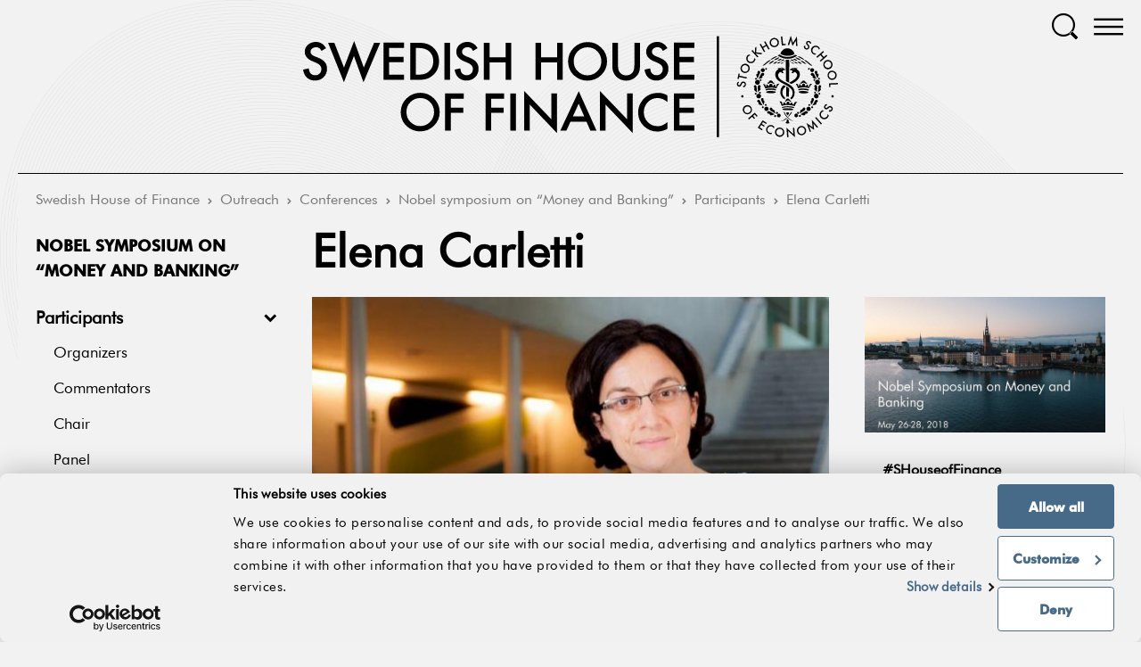

--- FILE ---
content_type: text/html; charset=utf-8
request_url: https://www.hhs.se/en/houseoffinance/outreach/conferences/container/nobel-symposium-on-money-and-banking/participants/presenters-container/elena-carletti/
body_size: 12109
content:
<!DOCTYPE html>

<html lang="sv">
<head>
    <!-- Cookie bot -->
    <script id="Cookiebot" src="https://consent.cookiebot.com/uc.js" data-cbid="09bab7b8-50e8-49ab-ab03-ff16e089a552" type="text/javascript" async></script>
    <!-- End Cookie bot -->

    <!-- Google tag (gtag.js) -->

    <script async src="https://www.googletagmanager.com/gtag/js?id=G-Z0N33WQ8HP"></script>
    <script>
        window.dataLayer = window.dataLayer || [];
        function gtag() {
            dataLayer.push(arguments);
        }
        gtag('js', new Date());
        gtag('config', 'G-Z0N33WQ8HP');
    </script>    
    <!-- EndGoogle tag (gtag.js) -->


<title>Elena Carletti - hhs.se - Stockholm School of Economics</title>

<meta name="viewport" content="initial-scale=1.0, user-scalable=0, minimum-scale=1.0, maximum-scale=1.0, width=device-width">

        <meta name="description" />
        <meta property="og:title" />
        <meta property="og:description" />
        <meta property="og:url" content="https://www.hhs.se/en/houseoffinance/outreach/conferences/container/nobel-symposium-on-money-and-banking/participants/presenters-container/elena-carletti/" />
        <meta property="og:type" content="website" />
        <meta name="twitter:title" />
        <meta name="twitter:description" />
        <meta name="twitter:url" content="https://www.hhs.se/en/houseoffinance/outreach/conferences/container/nobel-symposium-on-money-and-banking/participants/presenters-container/elena-carletti/" />
        <meta name="twitter:card" content="summary_large_image" />
            <meta property="og:image" content="https://www.hhs.se/sites/SHOF/static/images/SHOF.png" />
            <meta property="twitter:image" content="https://www.hhs.se/sites/SHOF/static/images/SHOF.png" />


<link href="/bundles/styles/shof?v=WGNy9cqFVXt-OusxMw5mNUxmsm4aRxpkhF4vx71jI7k1" rel="stylesheet"/>


<script type='text/javascript' src='https://maps.googleapis.com/maps/api/js?key=AIzaSyDX70_FlhnALcfZNLMXe9xmxbFDqEcGan8&#038;extension=.js&#038;ver=3'></script>
<script type="text/javascript" src="//ajax.googleapis.com/ajax/libs/jquery/1.11.1/jquery.min.js" data-cookieconsent="ignore"></script>
    

	<script type="text/javascript">
	!function(T,l,y){var S=T.location,k="script",D="instrumentationKey",C="ingestionendpoint",I="disableExceptionTracking",E="ai.device.",b="toLowerCase",w="crossOrigin",N="POST",e="appInsightsSDK",t=y.name||"appInsights";(y.name||T[e])&&(T[e]=t);var n=T[t]||function(d){var g=!1,f=!1,m={initialize:!0,queue:[],sv:"5",version:2,config:d};function v(e,t){var n={},a="Browser";return n[E+"id"]=a[b](),n[E+"type"]=a,n["ai.operation.name"]=S&&S.pathname||"_unknown_",n["ai.internal.sdkVersion"]="javascript:snippet_"+(m.sv||m.version),{time:function(){var e=new Date;function t(e){var t=""+e;return 1===t.length&&(t="0"+t),t}return e.getUTCFullYear()+"-"+t(1+e.getUTCMonth())+"-"+t(e.getUTCDate())+"T"+t(e.getUTCHours())+":"+t(e.getUTCMinutes())+":"+t(e.getUTCSeconds())+"."+((e.getUTCMilliseconds()/1e3).toFixed(3)+"").slice(2,5)+"Z"}(),iKey:e,name:"Microsoft.ApplicationInsights."+e.replace(/-/g,"")+"."+t,sampleRate:100,tags:n,data:{baseData:{ver:2}}}}var h=d.url||y.src;if(h){function a(e){var t,n,a,i,r,o,s,c,u,p,l;g=!0,m.queue=[],f||(f=!0,t=h,s=function(){var e={},t=d.connectionString;if(t)for(var n=t.split(";"),a=0;a<n.length;a++){var i=n[a].split("=");2===i.length&&(e[i[0][b]()]=i[1])}if(!e[C]){var r=e.endpointsuffix,o=r?e.location:null;e[C]="https://"+(o?o+".":"")+"dc."+(r||"services.visualstudio.com")}return e}(),c=s[D]||d[D]||"",u=s[C],p=u?u+"/v2/track":d.endpointUrl,(l=[]).push((n="SDK LOAD Failure: Failed to load Application Insights SDK script (See stack for details)",a=t,i=p,(o=(r=v(c,"Exception")).data).baseType="ExceptionData",o.baseData.exceptions=[{typeName:"SDKLoadFailed",message:n.replace(/\./g,"-"),hasFullStack:!1,stack:n+"\nSnippet failed to load ["+a+"] -- Telemetry is disabled\nHelp Link: https://go.microsoft.com/fwlink/?linkid=2128109\nHost: "+(S&&S.pathname||"_unknown_")+"\nEndpoint: "+i,parsedStack:[]}],r)),l.push(function(e,t,n,a){var i=v(c,"Message"),r=i.data;r.baseType="MessageData";var o=r.baseData;return o.message='AI (Internal): 99 message:"'+("SDK LOAD Failure: Failed to load Application Insights SDK script (See stack for details) ("+n+")").replace(/\"/g,"")+'"',o.properties={endpoint:a},i}(0,0,t,p)),function(e,t){if(JSON){var n=T.fetch;if(n&&!y.useXhr)n(t,{method:N,body:JSON.stringify(e),mode:"cors"});else if(XMLHttpRequest){var a=new XMLHttpRequest;a.open(N,t),a.setRequestHeader("Content-type","application/json"),a.send(JSON.stringify(e))}}}(l,p))}function i(e,t){f||setTimeout(function(){!t&&m.core||a()},500)}var e=function(){var n=l.createElement(k);n.src=h;var e=y[w];return!e&&""!==e||"undefined"==n[w]||(n[w]=e),n.onload=i,n.onerror=a,n.onreadystatechange=function(e,t){"loaded"!==n.readyState&&"complete"!==n.readyState||i(0,t)},n}();y.ld<0?l.getElementsByTagName("head")[0].appendChild(e):setTimeout(function(){l.getElementsByTagName(k)[0].parentNode.appendChild(e)},y.ld||0)}try{m.cookie=l.cookie}catch(p){}function t(e){for(;e.length;)!function(t){m[t]=function(){var e=arguments;g||m.queue.push(function(){m[t].apply(m,e)})}}(e.pop())}var n="track",r="TrackPage",o="TrackEvent";t([n+"Event",n+"PageView",n+"Exception",n+"Trace",n+"DependencyData",n+"Metric",n+"PageViewPerformance","start"+r,"stop"+r,"start"+o,"stop"+o,"addTelemetryInitializer","setAuthenticatedUserContext","clearAuthenticatedUserContext","flush"]),m.SeverityLevel={Verbose:0,Information:1,Warning:2,Error:3,Critical:4};var s=(d.extensionConfig||{}).ApplicationInsightsAnalytics||{};if(!0!==d[I]&&!0!==s[I]){var c="onerror";t(["_"+c]);var u=T[c];T[c]=function(e,t,n,a,i){var r=u&&u(e,t,n,a,i);return!0!==r&&m["_"+c]({message:e,url:t,lineNumber:n,columnNumber:a,error:i}),r},d.autoExceptionInstrumented=!0}return m}(y.cfg);function a(){y.onInit&&y.onInit(n)}(T[t]=n).queue&&0===n.queue.length?(n.queue.push(a),n.trackPageView({})):a()}(window,document,{
	src: "https://js.monitor.azure.com/scripts/b/ai.2.min.js", // The SDK URL Source
	// name: "appInsights", // Global SDK Instance name defaults to "appInsights" when not supplied
	// ld: 0, // Defines the load delay (in ms) before attempting to load the sdk. -1 = block page load and add to head. (default) = 0ms load after timeout,
	// useXhr: 1, // Use XHR instead of fetch to report failures (if available),
	crossOrigin: "anonymous", // When supplied this will add the provided value as the cross origin attribute on the script tag
	// onInit: null, // Once the application insights instance has loaded and initialized this callback function will be called with 1 argument -- the sdk instance (DO NOT ADD anything to the sdk.queue -- As they won't get called)
	cfg: { // Application Insights Configuration
		connectionString: "InstrumentationKey=42c5ea9d-a069-4222-b245-c5519e55a89d;IngestionEndpoint=https://northeurope-2.in.applicationinsights.azure.com/"
		/* ...Other Configuration Options... */
	}});
	</script>

    
    

</head>
<body>
    <!-- Google Tag Manager (noscript) -->
    <noscript>
        <iframe src="https://www.googletagmanager.com/ns.html?id=G-Z0N33WQ8HP" height="0" width="0" style="display:none;visibility:hidden"></iframe>
    </noscript>
    <!-- End Google Tag Manager (noscript) -->
    

<header class="c-header">
	<div class="c-header-menu--portable u-hide@lap-and-up">
		<a href="#" class="js-portablemenu-toggle icon-menu "></a>
	</div>
	<div class="c-header-logo">
		<a href="/en/houseoffinance/" class="logo" title="Swedish House of Finance">
			<img src="/Sites/SHOF/Static/Images/shof.svg" width="600">
		</a>
	</div>

	<div class="c-header-search">
		<a href="#" class="js-toggle-search icon-search"></a>
	</div>
	<div class="c-header-menu u-hide@lap">
		<a href="#" class="js-toggle-megamenu icon-menu visible"></a>
		<a href="#" class="js-toggle-megamenu icon-close"></a>
	</div>

	<div class="c-navigation-main u-hide@lap">
		<div class="c-navigation-main__content">
			<div class="grid__item one-whole">
				<div class="c-navigation-main-quicklinks">
					<ul>
							<li class="">
								<a href="/en/houseoffinance/activity_report/" target=&quot;_blank&quot;>Login</a>
							</li>
							<li class="">
								<a href="/en/houseoffinance/contact/" >Contact</a>
							</li>
					</ul>
				</div>
			</div>

    <nav class="c-navigation">
<ul class="c-navigation__items">
        <li class="c-navigation__item has-children">
            <a href="/en/houseoffinance/about/" class="c-navigation__link has-children">About</a>
<ul class="c-navigation__items">
        <li class="c-navigation__item has-children">
            <a href="/en/houseoffinance/about/objectives/" class="c-navigation__link has-children">Objectives</a>
        </li>
        <li class="c-navigation__item has-children">
            <a href="/en/houseoffinance/about/organization/" class="c-navigation__link has-children">Organization</a>
        </li>
        <li class="c-navigation__item has-children">
            <a href="/en/houseoffinance/about/people/resident/" class="c-navigation__link has-children">People</a>
        </li>
        <li class="c-navigation__item has-children">
            <a href="/en/houseoffinance/about/partners/academic-partners/" class="c-navigation__link has-children">Partners</a>
        </li>
        <li class="c-navigation__item ">
            <a href="/en/houseoffinance/about/job-and-visiting-opportunities/" class="c-navigation__link ">Job opportunities</a>
        </li>
        <li class="c-navigation__item ">
            <a href="/en/houseoffinance/about/annual-reports/" class="c-navigation__link ">Annual reports</a>
        </li>
        <li class="c-navigation__item has-children">
            <a href="/en/houseoffinance/about/women-in-finance/women-in-finance-data/" class="c-navigation__link has-children">Women in Finance</a>
        </li>
</ul>

        </li>
        <li class="c-navigation__item has-children">
            <a href="/en/houseoffinance/research/fields-of-research/" class="c-navigation__link has-children">Research</a>
<ul class="c-navigation__items">
        <li class="c-navigation__item ">
            <a href="/en/houseoffinance/outreach/academic-seminars/" class="c-navigation__link ">Academic Seminars</a>
        </li>
        <li class="c-navigation__item ">
            <a href="/en/houseoffinance/research/publications/" class="c-navigation__link ">Publications</a>
        </li>
        <li class="c-navigation__item ">
            <a href="/en/houseoffinance/research/featured-topics/" class="c-navigation__link ">Research in the spotlight</a>
        </li>
        <li class="c-navigation__item ">
            <a href="/en/houseoffinance/research/disclosure-policy/" class="c-navigation__link ">Disclosure policy</a>
        </li>
</ul>

        </li>
        <li class="c-navigation__item has-children">
            <a href="/en/houseoffinance/national-phd-program/" class="c-navigation__link has-children">National PhD program</a>
<ul class="c-navigation__items">
        <li class="c-navigation__item ">
            <a href="/en/houseoffinance/national-phd-program/core-courses/" class="c-navigation__link ">Core courses</a>
        </li>
        <li class="c-navigation__item ">
            <a href="/en/houseoffinance/national-phd-program/mini-courses/" class="c-navigation__link ">Mini courses</a>
        </li>
        <li class="c-navigation__item ">
            <a href="/en/houseoffinance/national-phd-program/national-phd-visitor-program/" class="c-navigation__link ">PhD visitor program</a>
        </li>
        <li class="c-navigation__item ">
            <a href="/en/houseoffinance/national-phd-program/national-phd-conferences/" class="c-navigation__link ">National PhD Workshops</a>
        </li>
        <li class="c-navigation__item ">
            <a href="/en/houseoffinance/outreach/phd-seminars/" class="c-navigation__link ">PhD Seminars</a>
        </li>
        <li class="c-navigation__item ">
            <a href="/en/houseoffinance/national-phd-program/job-market-candidates/" class="c-navigation__link ">Job market candidates</a>
        </li>
        <li class="c-navigation__item ">
            <a href="/en/houseoffinance/national-phd-program/phd-placements/" class="c-navigation__link ">PhD Placements</a>
        </li>
</ul>

        </li>
        <li class="c-navigation__item has-children is-expanded">
            <a href="/en/houseoffinance/outreach/" class="c-navigation__link has-children is-expanded">Outreach</a>
<ul class="c-navigation__items">
        <li class="c-navigation__item ">
            <a href="/en/houseoffinance/outreach/academic-seminars/" class="c-navigation__link ">Academic seminars</a>
        </li>
        <li class="c-navigation__item is-expanded">
            <a href="/en/houseoffinance/outreach/conferences/" class="c-navigation__link is-expanded">Conferences</a>
        </li>
        <li class="c-navigation__item ">
            <a href="/en/houseoffinance/outreach/industry-seminars/" class="c-navigation__link ">Industry seminars</a>
        </li>
        <li class="c-navigation__item has-children">
            <a href="/en/houseoffinance/outreach/videos/" class="c-navigation__link has-children">Videos</a>
        </li>
        <li class="c-navigation__item ">
            <a href="/en/houseoffinance/outreach/podcasts/" class="c-navigation__link ">Podcasts</a>
        </li>
        <li class="c-navigation__item has-children">
            <a href="/en/houseoffinance/outreach/news--press/" class="c-navigation__link has-children">News &amp; press</a>
        </li>
        <li class="c-navigation__item has-children">
            <a href="/en/houseoffinance/outreach/data-visualization/" class="c-navigation__link has-children">Data Visualizations</a>
        </li>
</ul>

        </li>
        <li class="c-navigation__item has-children">
            <a href="/en/houseoffinance/data-center/" class="c-navigation__link has-children">Data Center</a>
<ul class="c-navigation__items">
        <li class="c-navigation__item has-children">
            <a href="/en/houseoffinance/data-center/shof-data-center--a-national-mission/" class="c-navigation__link has-children">SHoF Data center – a national mission</a>
        </li>
        <li class="c-navigation__item ">
            <a href="/en/houseoffinance/data-center/fama-french-factors/" class="c-navigation__link ">Fama French Factors</a>
        </li>
        <li class="c-navigation__item has-children">
            <a href="/en/houseoffinance/data-center/finbas-stocks/" class="c-navigation__link has-children">FinBas</a>
        </li>
        <li class="c-navigation__item has-children">
            <a href="/en/houseoffinance/data-center/historical-archives/" class="c-navigation__link has-children">Historical Archives</a>
        </li>
        <li class="c-navigation__item has-children">
            <a href="/en/houseoffinance/data-center/nasdaq-hft/" class="c-navigation__link has-children">NASDAQ HFT</a>
        </li>
        <li class="c-navigation__item ">
            <a href="/en/houseoffinance/data-center/nordic-compass-shofs-esg-database/" class="c-navigation__link ">Nordic Compass, SHoF&#39;s ESG Database</a>
        </li>
        <li class="c-navigation__item ">
            <a href="/en/houseoffinance/data-center/patlink/" class="c-navigation__link ">PAtLink</a>
        </li>
        <li class="c-navigation__item ">
            <a href="/en/houseoffinance/data-center/serrano/" class="c-navigation__link ">Serrano</a>
        </li>
        <li class="c-navigation__item has-children">
            <a href="/en/houseoffinance/data-center/shof-fund-data-morningstar/" class="c-navigation__link has-children">SHoF Fund Data Morningstar</a>
        </li>
        <li class="c-navigation__item ">
            <a href="/en/houseoffinance/data-center/news/" class="c-navigation__link ">News</a>
        </li>
</ul>

        </li>
</ul>


    </nav>

		</div>
	</div>
</header>

    <nav class="c-navigation-portable  u-hide@lap-and-up">
<ul class="c-navigation-portable__level c-navigation-portable__level--1">
        <li class="c-navigation-portable__item has-children">
            <a href="/en/houseoffinance/about/" class="c-navigation-portable__link has-children">About</a>
		        <a class="c-navigation-portable__expander" href="#"></a>
<ul class="c-navigation-portable__level c-navigation-portable__level--2">
        <li class="c-navigation-portable__item has-children">
            <a href="/en/houseoffinance/about/objectives/" class="c-navigation-portable__link has-children">Objectives</a>
		        <a class="c-navigation-portable__expander" href="#"></a>
<ul class="c-navigation-portable__level c-navigation-portable__level--3">
        <li class="c-navigation-portable__item ">
            <a href="/en/houseoffinance/about/objectives/our-guiding-principles2/" class="c-navigation-portable__link ">Our guiding principles</a>
        </li>
</ul>

        </li>
        <li class="c-navigation-portable__item has-children">
            <a href="/en/houseoffinance/about/organization/" class="c-navigation-portable__link has-children">Organization</a>
		        <a class="c-navigation-portable__expander" href="#"></a>
<ul class="c-navigation-portable__level c-navigation-portable__level--3">
        <li class="c-navigation-portable__item ">
            <a href="/en/houseoffinance/about/organization/board/" class="c-navigation-portable__link ">Board</a>
        </li>
        <li class="c-navigation-portable__item ">
            <a href="/en/houseoffinance/about/organization/management-team/" class="c-navigation-portable__link ">Management committee</a>
        </li>
        <li class="c-navigation-portable__item ">
            <a href="/en/houseoffinance/about/organization/shof-advisory-board/" class="c-navigation-portable__link ">SHoF advisory board</a>
        </li>
        <li class="c-navigation-portable__item ">
            <a href="/en/houseoffinance/about/organization/scientific-advisory-board/" class="c-navigation-portable__link ">Scientific advisory board</a>
        </li>
        <li class="c-navigation-portable__item ">
            <a href="/en/houseoffinance/about/organization/department-of-finance/" class="c-navigation-portable__link ">Department of Finance SSE</a>
        </li>
</ul>

        </li>
        <li class="c-navigation-portable__item has-children">
            <a href="/en/houseoffinance/about/people/resident/" class="c-navigation-portable__link has-children">People</a>
		        <a class="c-navigation-portable__expander" href="#"></a>
<ul class="c-navigation-portable__level c-navigation-portable__level--3">
        <li class="c-navigation-portable__item ">
            <a href="/en/houseoffinance/about/people/resident/" class="c-navigation-portable__link ">Resident researchers</a>
        </li>
        <li class="c-navigation-portable__item ">
            <a href="/en/houseoffinance/about/people/academic-partner-universities-visitors/" class="c-navigation-portable__link ">Academic partner visitors</a>
        </li>
        <li class="c-navigation-portable__item ">
            <a href="/en/houseoffinance/about/people/affiliated-research-fellow/" class="c-navigation-portable__link ">Affiliated researchers</a>
        </li>
        <li class="c-navigation-portable__item ">
            <a href="/en/houseoffinance/about/people/postdoctoral-fellows/" class="c-navigation-portable__link ">Postdoctoral fellows</a>
        </li>
        <li class="c-navigation-portable__item ">
            <a href="/en/houseoffinance/about/people/research-assistants/" class="c-navigation-portable__link ">Research assistants</a>
        </li>
        <li class="c-navigation-portable__item ">
            <a href="/en/houseoffinance/national-phd-program/job-market-candidates/" class="c-navigation-portable__link ">Job market candidates</a>
        </li>
        <li class="c-navigation-portable__item ">
            <a href="/en/houseoffinance/about/people/PhD-Student/" class="c-navigation-portable__link ">PhD students</a>
        </li>
        <li class="c-navigation-portable__item ">
            <a href="/en/houseoffinance/about/people/admin/" class="c-navigation-portable__link ">Admininistration</a>
        </li>
        <li class="c-navigation-portable__item ">
            <a href="/en/houseoffinance/about/people/outreach/" class="c-navigation-portable__link ">Outreach</a>
        </li>
        <li class="c-navigation-portable__item ">
            <a href="/en/houseoffinance/about/people/research-data-center/" class="c-navigation-portable__link ">Data center</a>
        </li>
        <li class="c-navigation-portable__item ">
            <a href="/en/houseoffinance/about/people/advisors/" class="c-navigation-portable__link ">Advisors</a>
        </li>
</ul>

        </li>
        <li class="c-navigation-portable__item has-children">
            <a href="/en/houseoffinance/about/partners/academic-partners/" class="c-navigation-portable__link has-children">Partners</a>
		        <a class="c-navigation-portable__expander" href="#"></a>
<ul class="c-navigation-portable__level c-navigation-portable__level--3">
        <li class="c-navigation-portable__item ">
            <a href="/en/houseoffinance/about/partners/academic-partners/" class="c-navigation-portable__link ">Academic partners</a>
        </li>
        <li class="c-navigation-portable__item ">
            <a href="/en/houseoffinance/about/partners/institutional-partners/" class="c-navigation-portable__link ">Partners</a>
        </li>
</ul>

        </li>
        <li class="c-navigation-portable__item ">
            <a href="/en/houseoffinance/about/job-and-visiting-opportunities/" class="c-navigation-portable__link ">Job opportunities</a>
        </li>
        <li class="c-navigation-portable__item ">
            <a href="/en/houseoffinance/about/annual-reports/" class="c-navigation-portable__link ">Annual reports</a>
        </li>
        <li class="c-navigation-portable__item has-children">
            <a href="/en/houseoffinance/about/women-in-finance/women-in-finance-data/" class="c-navigation-portable__link has-children">Women in Finance</a>
		        <a class="c-navigation-portable__expander" href="#"></a>
<ul class="c-navigation-portable__level c-navigation-portable__level--3">
        <li class="c-navigation-portable__item ">
            <a href="/en/houseoffinance/about/women-in-finance/events/" class="c-navigation-portable__link ">Events</a>
        </li>
        <li class="c-navigation-portable__item ">
            <a href="/en/houseoffinance/about/women-in-finance/videos--podcasts/" class="c-navigation-portable__link ">Videos &amp; podcasts</a>
        </li>
        <li class="c-navigation-portable__item ">
            <a href="/en/houseoffinance/about/women-in-finance/featured-research/" class="c-navigation-portable__link ">Featured research</a>
        </li>
        <li class="c-navigation-portable__item ">
            <a href="/en/houseoffinance/about/women-in-finance/news--press/" class="c-navigation-portable__link ">News &amp; press</a>
        </li>
        <li class="c-navigation-portable__item ">
            <a href="/en/houseoffinance/about/women-in-finance/women-in-finance-data/" class="c-navigation-portable__link ">Women in Finance Data</a>
        </li>
</ul>

        </li>
</ul>

        </li>
        <li class="c-navigation-portable__item has-children">
            <a href="/en/houseoffinance/research/fields-of-research/" class="c-navigation-portable__link has-children">Research</a>
		        <a class="c-navigation-portable__expander" href="#"></a>
<ul class="c-navigation-portable__level c-navigation-portable__level--2">
        <li class="c-navigation-portable__item ">
            <a href="/en/houseoffinance/outreach/academic-seminars/" class="c-navigation-portable__link ">Academic Seminars</a>
        </li>
        <li class="c-navigation-portable__item ">
            <a href="/en/houseoffinance/research/publications/" class="c-navigation-portable__link ">Publications</a>
        </li>
        <li class="c-navigation-portable__item ">
            <a href="/en/houseoffinance/research/featured-topics/" class="c-navigation-portable__link ">Research in the spotlight</a>
        </li>
        <li class="c-navigation-portable__item ">
            <a href="/en/houseoffinance/research/disclosure-policy/" class="c-navigation-portable__link ">Disclosure policy</a>
        </li>
</ul>

        </li>
        <li class="c-navigation-portable__item has-children">
            <a href="/en/houseoffinance/national-phd-program/" class="c-navigation-portable__link has-children">National PhD program</a>
		        <a class="c-navigation-portable__expander" href="#"></a>
<ul class="c-navigation-portable__level c-navigation-portable__level--2">
        <li class="c-navigation-portable__item ">
            <a href="/en/houseoffinance/national-phd-program/core-courses/" class="c-navigation-portable__link ">Core courses</a>
        </li>
        <li class="c-navigation-portable__item ">
            <a href="/en/houseoffinance/national-phd-program/mini-courses/" class="c-navigation-portable__link ">Mini courses</a>
        </li>
        <li class="c-navigation-portable__item ">
            <a href="/en/houseoffinance/national-phd-program/national-phd-visitor-program/" class="c-navigation-portable__link ">PhD visitor program</a>
        </li>
        <li class="c-navigation-portable__item ">
            <a href="/en/houseoffinance/national-phd-program/national-phd-conferences/" class="c-navigation-portable__link ">National PhD Workshops</a>
        </li>
        <li class="c-navigation-portable__item ">
            <a href="/en/houseoffinance/outreach/phd-seminars/" class="c-navigation-portable__link ">PhD Seminars</a>
        </li>
        <li class="c-navigation-portable__item ">
            <a href="/en/houseoffinance/national-phd-program/job-market-candidates/" class="c-navigation-portable__link ">Job market candidates</a>
        </li>
        <li class="c-navigation-portable__item ">
            <a href="/en/houseoffinance/national-phd-program/phd-placements/" class="c-navigation-portable__link ">PhD Placements</a>
        </li>
</ul>

        </li>
        <li class="c-navigation-portable__item has-children is-expanded">
            <a href="/en/houseoffinance/outreach/" class="c-navigation-portable__link has-children is-expanded">Outreach</a>
		        <a class="c-navigation-portable__expander" href="#"></a>
<ul class="c-navigation-portable__level c-navigation-portable__level--2">
        <li class="c-navigation-portable__item ">
            <a href="/en/houseoffinance/outreach/academic-seminars/" class="c-navigation-portable__link ">Academic seminars</a>
        </li>
        <li class="c-navigation-portable__item is-expanded">
            <a href="/en/houseoffinance/outreach/conferences/" class="c-navigation-portable__link is-expanded">Conferences</a>
        </li>
        <li class="c-navigation-portable__item ">
            <a href="/en/houseoffinance/outreach/industry-seminars/" class="c-navigation-portable__link ">Industry seminars</a>
        </li>
        <li class="c-navigation-portable__item has-children">
            <a href="/en/houseoffinance/outreach/videos/" class="c-navigation-portable__link has-children">Videos</a>
		        <a class="c-navigation-portable__expander" href="#"></a>
<ul class="c-navigation-portable__level c-navigation-portable__level--3">
        <li class="c-navigation-portable__item ">
            <a href="/en/houseoffinance/outreach/videos/interviews-by-swedish-house-of-finance/" class="c-navigation-portable__link ">Interviews by Swedish House of Finance</a>
        </li>
        <li class="c-navigation-portable__item ">
            <a href="/en/houseoffinance/outreach/videos/snsshof-finance-panels-videos/" class="c-navigation-portable__link ">SNS/SHoF Finance panels videos</a>
        </li>
        <li class="c-navigation-portable__item ">
            <a href="/en/houseoffinance/outreach/videos/seminar-videos/" class="c-navigation-portable__link ">Seminar videos</a>
        </li>
        <li class="c-navigation-portable__item ">
            <a href="/en/houseoffinance/outreach/videos/conference-videos/" class="c-navigation-portable__link ">Conference videos</a>
        </li>
        <li class="c-navigation-portable__item ">
            <a href="/en/houseoffinance/outreach/videos/annual-conference-videos/" class="c-navigation-portable__link ">Annual Conference videos</a>
        </li>
</ul>

        </li>
        <li class="c-navigation-portable__item ">
            <a href="/en/houseoffinance/outreach/podcasts/" class="c-navigation-portable__link ">Podcasts</a>
        </li>
        <li class="c-navigation-portable__item has-children">
            <a href="/en/houseoffinance/outreach/news--press/" class="c-navigation-portable__link has-children">News &amp; press</a>
		        <a class="c-navigation-portable__expander" href="#"></a>
<ul class="c-navigation-portable__level c-navigation-portable__level--3">
        <li class="c-navigation-portable__item ">
            <a href="/en/houseoffinance/outreach/news--press/news/" class="c-navigation-portable__link ">News</a>
        </li>
        <li class="c-navigation-portable__item ">
            <a href="/en/houseoffinance/outreach/news--press/in-the-press/" class="c-navigation-portable__link ">In the press</a>
        </li>
        <li class="c-navigation-portable__item ">
            <a href="/en/houseoffinance/outreach/news--press/newsletters/" class="c-navigation-portable__link ">Newsletters</a>
        </li>
</ul>

        </li>
        <li class="c-navigation-portable__item has-children">
            <a href="/en/houseoffinance/outreach/data-visualization/" class="c-navigation-portable__link has-children">Data Visualizations</a>
		        <a class="c-navigation-portable__expander" href="#"></a>
<ul class="c-navigation-portable__level c-navigation-portable__level--3">
        <li class="c-navigation-portable__item ">
            <a href="/en/houseoffinance/outreach/data-visualization/scrolly--portfolio-choices/" class="c-navigation-portable__link ">Why the Rich Get Rich: New Research Shows It’s About Risk Attitudes and Patience</a>
        </li>
        <li class="c-navigation-portable__item has-children">
            <a href="/en/houseoffinance/outreach/data-visualization/the-susy-monitor/" class="c-navigation-portable__link has-children">The SUSY Monitor</a>
		        <a class="c-navigation-portable__expander" href="#"></a>
<ul class="c-navigation-portable__level c-navigation-portable__level--1">
</ul>

        </li>
        <li class="c-navigation-portable__item ">
            <a href="/en/houseoffinance/outreach/data-visualization/how-financial-education-transformed-corporate-decision-making-in-mozambique/" class="c-navigation-portable__link ">How Financial Education Transformed Corporate Decision-Making in Mozambique</a>
        </li>
        <li class="c-navigation-portable__item ">
            <a href="https://interactive.houseoffinance.se/articles/does-carbon-pricing-work" class="c-navigation-portable__link ">Does Carbon Pricing Work? Evidence from Swedish Firms</a>
        </li>
        <li class="c-navigation-portable__item ">
            <a href="https://interactive.houseoffinance.se/articles/designing-a-carbon-tax-policy-that-works" class="c-navigation-portable__link ">Designing a Carbon Tax Policy That Works</a>
        </li>
        <li class="c-navigation-portable__item ">
            <a href="/en/houseoffinance/outreach/data-visualization/women-in-finance-data/" class="c-navigation-portable__link ">Women in Finance Data</a>
        </li>
</ul>

        </li>
</ul>

        </li>
        <li class="c-navigation-portable__item has-children">
            <a href="/en/houseoffinance/data-center/" class="c-navigation-portable__link has-children">Data Center</a>
		        <a class="c-navigation-portable__expander" href="#"></a>
<ul class="c-navigation-portable__level c-navigation-portable__level--2">
        <li class="c-navigation-portable__item has-children">
            <a href="/en/houseoffinance/data-center/shof-data-center--a-national-mission/" class="c-navigation-portable__link has-children">SHoF Data center – a national mission</a>
		        <a class="c-navigation-portable__expander" href="#"></a>
<ul class="c-navigation-portable__level c-navigation-portable__level--3">
        <li class="c-navigation-portable__item ">
            <a href="/en/houseoffinance/data-center/shof-data-center--a-national-mission/terms-and-conditions/" class="c-navigation-portable__link ">Terms and conditions</a>
        </li>
</ul>

        </li>
        <li class="c-navigation-portable__item ">
            <a href="/en/houseoffinance/data-center/fama-french-factors/" class="c-navigation-portable__link ">Fama French Factors</a>
        </li>
        <li class="c-navigation-portable__item has-children">
            <a href="/en/houseoffinance/data-center/finbas-stocks/" class="c-navigation-portable__link has-children">FinBas</a>
		        <a class="c-navigation-portable__expander" href="#"></a>
<ul class="c-navigation-portable__level c-navigation-portable__level--3">
        <li class="c-navigation-portable__item ">
            <a href="/en/houseoffinance/data-center/finbas-stocks/stocks-timeseries/" class="c-navigation-portable__link ">Stocks Timeseries</a>
        </li>
        <li class="c-navigation-portable__item ">
            <a href="/en/houseoffinance/data-center/finbas-stocks/indices-timeseries/" class="c-navigation-portable__link ">Indices Timeseries</a>
        </li>
</ul>

        </li>
        <li class="c-navigation-portable__item has-children">
            <a href="/en/houseoffinance/data-center/historical-archives/" class="c-navigation-portable__link has-children">Historical Archives</a>
		        <a class="c-navigation-portable__expander" href="#"></a>
<ul class="c-navigation-portable__level c-navigation-portable__level--3">
        <li class="c-navigation-portable__item ">
            <a href="/en/houseoffinance/data-center/historical-archives/stocks-list-archive/" class="c-navigation-portable__link ">Stocks list archive</a>
        </li>
        <li class="c-navigation-portable__item ">
            <a href="/en/houseoffinance/data-center/historical-archives/annual-reports-archive/" class="c-navigation-portable__link ">Annual reports archive</a>
        </li>
        <li class="c-navigation-portable__item ">
            <a href="/en/houseoffinance/data-center/historical-archives/affarsvarlden-archive/" class="c-navigation-portable__link ">Aff&#228;rsv&#228;rlden Archive</a>
        </li>
        <li class="c-navigation-portable__item ">
            <a href="/en/houseoffinance/data-center/historical-archives/owners-and-power/" class="c-navigation-portable__link ">Owners and Power</a>
        </li>
</ul>

        </li>
        <li class="c-navigation-portable__item has-children">
            <a href="/en/houseoffinance/data-center/nasdaq-hft/" class="c-navigation-portable__link has-children">NASDAQ HFT</a>
		        <a class="c-navigation-portable__expander" href="#"></a>
<ul class="c-navigation-portable__level c-navigation-portable__level--3">
        <li class="c-navigation-portable__item ">
            <a href="/en/houseoffinance/data-center/nasdaq-hft/reconstructed-order-book/" class="c-navigation-portable__link ">Reconstructed Order Book</a>
        </li>
        <li class="c-navigation-portable__item ">
            <a href="/en/houseoffinance/data-center/nasdaq-hft/nordic-market-quality/" class="c-navigation-portable__link ">Nordic Market Quality</a>
        </li>
</ul>

        </li>
        <li class="c-navigation-portable__item ">
            <a href="/en/houseoffinance/data-center/nordic-compass-shofs-esg-database/" class="c-navigation-portable__link ">Nordic Compass, SHoF&#39;s ESG Database</a>
        </li>
        <li class="c-navigation-portable__item ">
            <a href="/en/houseoffinance/data-center/patlink/" class="c-navigation-portable__link ">PAtLink</a>
        </li>
        <li class="c-navigation-portable__item ">
            <a href="/en/houseoffinance/data-center/serrano/" class="c-navigation-portable__link ">Serrano</a>
        </li>
        <li class="c-navigation-portable__item has-children">
            <a href="/en/houseoffinance/data-center/shof-fund-data-morningstar/" class="c-navigation-portable__link has-children">SHoF Fund Data Morningstar</a>
		        <a class="c-navigation-portable__expander" href="#"></a>
<ul class="c-navigation-portable__level c-navigation-portable__level--3">
        <li class="c-navigation-portable__item ">
            <a href="/en/houseoffinance/data-center/shof-fund-data-morningstar/valuations-daily-tna-and-net-flow-by-fund-and-fund-share-class/" class="c-navigation-portable__link ">Valuations: Daily TNA and net flow by fund and fund share class</a>
        </li>
        <li class="c-navigation-portable__item ">
            <a href="/en/houseoffinance/data-center/shof-fund-data-morningstar/re-invested-prices-dividends-re-invested-prices/" class="c-navigation-portable__link ">Re-invested Prices: Dividends re-invested prices</a>
        </li>
        <li class="c-navigation-portable__item ">
            <a href="/en/houseoffinance/data-center/shof-fund-data-morningstar/splitsfund-split-date-and-split-ratio/" class="c-navigation-portable__link ">Splits:&#160;Fund split date and split ratio</a>
        </li>
        <li class="c-navigation-portable__item ">
            <a href="/en/houseoffinance/data-center/shof-fund-data-morningstar/dividends-fund-dividends/" class="c-navigation-portable__link ">Dividends: Fund dividends</a>
        </li>
        <li class="c-navigation-portable__item ">
            <a href="/en/houseoffinance/data-center/shof-fund-data-morningstar/prices-fund-daily-prices/" class="c-navigation-portable__link ">Prices: Fund daily prices</a>
        </li>
</ul>

        </li>
        <li class="c-navigation-portable__item ">
            <a href="/en/houseoffinance/data-center/news/" class="c-navigation-portable__link ">News</a>
        </li>
</ul>

        </li>
</ul>


        
        
						
        <ul class="c-navigation-portable__quicklinks">
			    <li class="">
				    <a href="/en/houseoffinance/activity_report/" target=&quot;_blank&quot;>Login</a>
			    </li>
			    <li class="">
				    <a href="/en/houseoffinance/contact/" >Contact</a>
			    </li>
        </ul>
    </nav>




<form action="/en/houseoffinance/search/" method="get">
	<div class="c-search-quick">
		<div class="c-search-quick__wrapper">
			<a href="#" class="js-toggle-search c-search-quick__close icon-plus icon-rotate"></a>
			<div class="c-search-quick__textbox">
				<a href="#" class="js-search-clear search__clear"><img src="/Sites/SHOF/Static/Images/radera-kryss.svg" /></a>

				<span>
					<input name="query" type="text" placeholder="Search" autocomplete="off" />
				</span>

				<button class="icon-search" type="submit"></button>

			</div>
		</div>
	</div>
</form>


    


<main class="c-page">
    

<div class="c-page-section">
    <div class="c-page-content">
    <div class="c-page-breadcrumb u-hide@portable">
        <ul>
                <li class=""><a href="/en/houseoffinance/">Swedish House of Finance</a></li>
                <li class="icon-right-arrow"><a href="/en/houseoffinance/outreach/">Outreach</a></li>
                <li class="icon-right-arrow"><a href="/en/houseoffinance/outreach/conferences/">Conferences</a></li>
                <li class="icon-right-arrow"><a href="/en/houseoffinance/outreach/conferences/container/nobel-symposium-on-money-and-banking/">Nobel symposium on “Money and Banking”</a></li>
                <li class="icon-right-arrow"><a href="/en/houseoffinance/outreach/conferences/container/nobel-symposium-on-money-and-banking/participants/">Participants</a></li>
                <li class="icon-right-arrow"><a href="/en/houseoffinance/outreach/conferences/container/nobel-symposium-on-money-and-banking/participants/presenters-container/elena-carletti/">Elena Carletti</a></li>
        </ul>
    </div>

        


<div class="grid grid--thick-gutter">
    <div class="grid__item one-quarter u-hide@lap">
    <nav class="c-navigation-sub">
        <div class="c-navigation-sub">
            <a href="/en/houseoffinance/outreach/conferences/container/nobel-symposium-on-money-and-banking/" class="c-navigation-sub__parentlink">Nobel symposium on “Money and Banking”</a>
        </div>
<ul>
        <li class="is-expanded">
            <a href="/en/houseoffinance/outreach/conferences/container/nobel-symposium-on-money-and-banking/participants/" class="has-children icon-down-arrow is-expanded">Participants</a>
<ul>
        <li class="">
            <a href="/en/houseoffinance/outreach/conferences/container/nobel-symposium-on-money-and-banking/participants/organizers/" class="">Organizers</a>
        </li>
        <li class="">
            <a href="/en/houseoffinance/outreach/conferences/container/nobel-symposium-on-money-and-banking/participants/commentators/" class="">Commentators</a>
        </li>
        <li class="">
            <a href="/en/houseoffinance/outreach/conferences/container/nobel-symposium-on-money-and-banking/participants/chair/" class="">Chair</a>
        </li>
        <li class="">
            <a href="/en/houseoffinance/outreach/conferences/container/nobel-symposium-on-money-and-banking/participants/panel/" class="">Panel</a>
        </li>
        <li class="">
            <a href="/en/houseoffinance/outreach/conferences/container/nobel-symposium-on-money-and-banking/participants/Presenters/" class="">Presenters</a>
        </li>
</ul>

        </li>
        <li class="">
            <a href="/en/houseoffinance/outreach/conferences/container/nobel-symposium-on-money-and-banking/material/" class="has-children icon-right-arrow">Material</a>
        </li>
        <li class="">
            <a href="/en/houseoffinance/outreach/conferences/container/nobel-symposium-on-money-and-banking/program/" class="">Program</a>
        </li>
</ul>


    </nav>

    </div>
    <div class="grid__item three-quarters lap-one-whole portable-one-whole print-one-whole">
        

<div class="grid grid--thick-gutter">
    
        <div class="grid__item two-thirds lap-two-thirds portable-one-whole">
            <h1>Elena Carletti</h1>
        </div>

    <div class="grid__item two-thirds lap-two-thirds portable-one-whole print-one-whole">
        



<article class="c-article">
    <div class="c-article-content">
            <img src="/globalassets/swedish-house-of-finance/conferences-2018/nobel-symposium-on-money-and-banking-2018/bilder-people--dokument/commentators/elena-carletti.jpg?width=670&amp;height=425&amp;mode=crop&amp;scale=both&amp;anchor=topcenter" class="margin-bottom-10" />
        <p>Elena Carletti is Full Professor of Finance at Bocconi University.&nbsp;Her main research areas are financial intermediation and regulation, corporate governance and sovereign debt.</p>
<p>She is &nbsp;also the Scientific Director of the Florence School of Banking and Finance at the European University Institute, a member of the Advisory Scientific Committee of the European Systemic Risk Board and of the Bank of Italy Committee for Paolo Baffi Lecture Series. Finally, she is a board member of the Fondazione Cassa Di Risparmio di La Spezia.</p>    </div>
    <div class="margin-bottom-20">
        <a href=""></a>
    </div>
</article>



    </div>
    <div class="grid__item one-third portable-one-whole print-one-whole">
        <aside>
            

    <div class="c-module--right"><div class="u-push--bottom"><div class="c-module c-module-image c-module--transparent">
        <img src="/globalassets/swedish-house-of-finance/conferences-2018/nobel-symposium-on-money-and-banking-2018/bilder-people--dokument/press/summary-of-conference.jpg?width=583&amp;height=328&amp;mode=crop" class="c-module-content__image0" />
    <div class="c-module-content c-module-content--black">
        <div class="c-module-content__heading"></div>
        <div class="c-module-content__mainbody"><p><a href="https://twitter.com/SHouseofFinance" target="_blank">#<span>SHouseofFinance</span></a></p></div>
    </div>
</div>

</div></div>



        </aside>
    </div>
</div>




    </div>
    <div class="grid__item one-whole">
        
    <div class="c-page-toolbar">
        <a href="javascript: window.print();" class="icon-print palm-hidden"></a>
        <a href="#" class="c-page-toolbar__addthis addthis_button icon-share" style="padding:0; border: none;"></a>
    </div>

    <script src="https://s7.addthis.com/js/300/addthis_widget.js#pubid=ra-5423ba98507834d1" type="text/javascript"></script>
    <script type="text/javascript">var addthis_config = { "data_track_addressbar": false };</script>

    </div>
</div>




    </div>
</div>





</main>






<footer class="c-footer">
    <nav class="c-navigation">
<ul class="c-navigation__items">
        <li class="c-navigation__item has-children">
            <a href="/en/houseoffinance/about/" class="c-navigation__link has-children">About</a>
<ul class="c-navigation__items">
        <li class="c-navigation__item has-children">
            <a href="/en/houseoffinance/about/objectives/" class="c-navigation__link has-children">Objectives</a>
        </li>
        <li class="c-navigation__item has-children">
            <a href="/en/houseoffinance/about/organization/" class="c-navigation__link has-children">Organization</a>
        </li>
        <li class="c-navigation__item has-children">
            <a href="/en/houseoffinance/about/people/resident/" class="c-navigation__link has-children">People</a>
        </li>
        <li class="c-navigation__item has-children">
            <a href="/en/houseoffinance/about/partners/academic-partners/" class="c-navigation__link has-children">Partners</a>
        </li>
        <li class="c-navigation__item ">
            <a href="/en/houseoffinance/about/job-and-visiting-opportunities/" class="c-navigation__link ">Job opportunities</a>
        </li>
        <li class="c-navigation__item ">
            <a href="/en/houseoffinance/about/annual-reports/" class="c-navigation__link ">Annual reports</a>
        </li>
        <li class="c-navigation__item has-children">
            <a href="/en/houseoffinance/about/women-in-finance/women-in-finance-data/" class="c-navigation__link has-children">Women in Finance</a>
        </li>
</ul>

        </li>
        <li class="c-navigation__item has-children">
            <a href="/en/houseoffinance/research/fields-of-research/" class="c-navigation__link has-children">Research</a>
<ul class="c-navigation__items">
        <li class="c-navigation__item ">
            <a href="/en/houseoffinance/outreach/academic-seminars/" class="c-navigation__link ">Academic Seminars</a>
        </li>
        <li class="c-navigation__item ">
            <a href="/en/houseoffinance/research/publications/" class="c-navigation__link ">Publications</a>
        </li>
        <li class="c-navigation__item ">
            <a href="/en/houseoffinance/research/featured-topics/" class="c-navigation__link ">Research in the spotlight</a>
        </li>
        <li class="c-navigation__item ">
            <a href="/en/houseoffinance/research/disclosure-policy/" class="c-navigation__link ">Disclosure policy</a>
        </li>
</ul>

        </li>
        <li class="c-navigation__item has-children">
            <a href="/en/houseoffinance/national-phd-program/" class="c-navigation__link has-children">National PhD program</a>
<ul class="c-navigation__items">
        <li class="c-navigation__item ">
            <a href="/en/houseoffinance/national-phd-program/core-courses/" class="c-navigation__link ">Core courses</a>
        </li>
        <li class="c-navigation__item ">
            <a href="/en/houseoffinance/national-phd-program/mini-courses/" class="c-navigation__link ">Mini courses</a>
        </li>
        <li class="c-navigation__item ">
            <a href="/en/houseoffinance/national-phd-program/national-phd-visitor-program/" class="c-navigation__link ">PhD visitor program</a>
        </li>
        <li class="c-navigation__item ">
            <a href="/en/houseoffinance/national-phd-program/national-phd-conferences/" class="c-navigation__link ">National PhD Workshops</a>
        </li>
        <li class="c-navigation__item ">
            <a href="/en/houseoffinance/outreach/phd-seminars/" class="c-navigation__link ">PhD Seminars</a>
        </li>
        <li class="c-navigation__item ">
            <a href="/en/houseoffinance/national-phd-program/job-market-candidates/" class="c-navigation__link ">Job market candidates</a>
        </li>
        <li class="c-navigation__item ">
            <a href="/en/houseoffinance/national-phd-program/phd-placements/" class="c-navigation__link ">PhD Placements</a>
        </li>
</ul>

        </li>
        <li class="c-navigation__item has-children is-expanded">
            <a href="/en/houseoffinance/outreach/" class="c-navigation__link has-children is-expanded">Outreach</a>
<ul class="c-navigation__items">
        <li class="c-navigation__item ">
            <a href="/en/houseoffinance/outreach/academic-seminars/" class="c-navigation__link ">Academic seminars</a>
        </li>
        <li class="c-navigation__item is-expanded">
            <a href="/en/houseoffinance/outreach/conferences/" class="c-navigation__link is-expanded">Conferences</a>
        </li>
        <li class="c-navigation__item ">
            <a href="/en/houseoffinance/outreach/industry-seminars/" class="c-navigation__link ">Industry seminars</a>
        </li>
        <li class="c-navigation__item has-children">
            <a href="/en/houseoffinance/outreach/videos/" class="c-navigation__link has-children">Videos</a>
        </li>
        <li class="c-navigation__item ">
            <a href="/en/houseoffinance/outreach/podcasts/" class="c-navigation__link ">Podcasts</a>
        </li>
        <li class="c-navigation__item has-children">
            <a href="/en/houseoffinance/outreach/news--press/" class="c-navigation__link has-children">News &amp; press</a>
        </li>
        <li class="c-navigation__item has-children">
            <a href="/en/houseoffinance/outreach/data-visualization/" class="c-navigation__link has-children">Data Visualizations</a>
        </li>
</ul>

        </li>
        <li class="c-navigation__item has-children">
            <a href="/en/houseoffinance/data-center/" class="c-navigation__link has-children">Data Center</a>
<ul class="c-navigation__items">
        <li class="c-navigation__item has-children">
            <a href="/en/houseoffinance/data-center/shof-data-center--a-national-mission/" class="c-navigation__link has-children">SHoF Data center – a national mission</a>
        </li>
        <li class="c-navigation__item ">
            <a href="/en/houseoffinance/data-center/fama-french-factors/" class="c-navigation__link ">Fama French Factors</a>
        </li>
        <li class="c-navigation__item has-children">
            <a href="/en/houseoffinance/data-center/finbas-stocks/" class="c-navigation__link has-children">FinBas</a>
        </li>
        <li class="c-navigation__item has-children">
            <a href="/en/houseoffinance/data-center/historical-archives/" class="c-navigation__link has-children">Historical Archives</a>
        </li>
        <li class="c-navigation__item has-children">
            <a href="/en/houseoffinance/data-center/nasdaq-hft/" class="c-navigation__link has-children">NASDAQ HFT</a>
        </li>
        <li class="c-navigation__item ">
            <a href="/en/houseoffinance/data-center/nordic-compass-shofs-esg-database/" class="c-navigation__link ">Nordic Compass, SHoF&#39;s ESG Database</a>
        </li>
        <li class="c-navigation__item ">
            <a href="/en/houseoffinance/data-center/patlink/" class="c-navigation__link ">PAtLink</a>
        </li>
        <li class="c-navigation__item ">
            <a href="/en/houseoffinance/data-center/serrano/" class="c-navigation__link ">Serrano</a>
        </li>
        <li class="c-navigation__item has-children">
            <a href="/en/houseoffinance/data-center/shof-fund-data-morningstar/" class="c-navigation__link has-children">SHoF Fund Data Morningstar</a>
        </li>
        <li class="c-navigation__item ">
            <a href="/en/houseoffinance/data-center/news/" class="c-navigation__link ">News</a>
        </li>
</ul>

        </li>
</ul>


    </nav>

    <div class="c-footer-info">
            <p>Swedish House of Finance</p>
                    <a href="https://goo.gl/maps/9koKZzJ9LihyauiE9" target="_blank"><p>Bertil Ohlins gata 4, 113 50 Stockholm</p></a>
                    <a href="mailto:info@houseoffinance.se" class="c-footer-info__email">info@houseoffinance.se</a>
                    <a href="tel:+46 8 736 91 00" class="c-footer-info__tel">+46 8 736 91 00</a>
        </div>
    <div class="c-footer-social">
            <a href="https://www.linkedin.com/company/swedish-house-of-finance" title="LinkedIn"><img src="/Sites/SHOF/Static/Images/Linkedin.svg" /></a>
                            <a href="https://www.hhs.se/en/houseoffinance/subscribe/" title="Subscribe"><img src="/Sites/SHOF/Static/Images/Nyhetsbrev_Ny.svg" alt="Subscribe" /></a>
                    <a href="https://www.hhs.se/en/houseoffinance/contact/" title="Contact" alt="Contact"><img src="/Sites/SHOF/Static/Images/Contact_icon.svg" /></a>
    </div>
</footer>


    
    
    
    
    




    <script src='/bundles/scripts/shof?v=TwbAt7RiK60TpVMdtO9mBy7sZM3tuXfM_DJW8sYxmBw1' data-cookieconsent="ignore" type="text/javascript"></script>

    
    
    
    
    




    <script type="text/javascript" src="https://dl.episerver.net/13.6.1/epi-util/find.js"></script>
<script type="text/javascript">
if(typeof FindApi === 'function'){var api = new FindApi();api.setApplicationUrl('/');api.setServiceApiBaseUrl('/find_v2/');api.processEventFromCurrentUri();api.bindWindowEvents();api.bindAClickEvent();api.sendBufferedEvents();}
</script>

</body>
</html>

--- FILE ---
content_type: image/svg+xml
request_url: https://www.hhs.se/Sites/SHOF/Static/Images/Linkedin.svg
body_size: 1125
content:
<?xml version="1.0" encoding="UTF-8"?>
<svg width="34px" height="31px" viewBox="0 0 34 31" version="1.1" xmlns="http://www.w3.org/2000/svg" xmlns:xlink="http://www.w3.org/1999/xlink">
    <!-- Generator: Sketch 52.2 (67145) - http://www.bohemiancoding.com/sketch -->
    <title>Linkedin</title>
    <desc>Created with Sketch.</desc>
    <g id="Linkedin" stroke="none" stroke-width="1" fill="none" fill-rule="evenodd">
        <g id="Group-7" transform="translate(1.000000, 1.000000)" fill-rule="nonzero">
            <circle id="Oval" fill="#000000" cx="14.5" cy="14.5" r="14.5"></circle>
            <path d="M23.171,21.3266 L20.0274,21.3266 L20.0274,16.327 C20.0274,15.138 20.0274,13.601 18.3918,13.601 C16.7562,13.601 16.5068,14.906 16.5068,16.24 L16.5068,21.3208 L13.34,21.3208 L13.34,11.0548 L16.356,11.0548 L16.356,12.4584 L16.3966,12.4584 C17.0033702,11.3957999 18.1491024,10.7570485 19.372,10.7996 C22.5562,10.7996 23.142,12.9282 23.142,15.6948 L23.142,21.3324 L23.171,21.3266 Z M9.831,9.6512 C9.08013696,9.66297045 8.39663759,9.21972309 8.10110209,8.52936621 C7.80556659,7.83900934 7.95662336,7.03849608 8.48341815,6.50331285 C9.01021293,5.96812961 9.80824009,5.80444614 10.5031793,6.08903933 C11.1981186,6.37363252 11.6521077,7.05004472 11.6522,7.801 C11.6586377,8.8141924 10.8441677,9.64163169 9.831,9.6512 Z M8.2592,11.0548 L11.4028,11.0548 L11.4028,21.3266 L8.2476,21.3266 L8.2592,11.0548 Z" id="Fill-4" fill="#FFFFFF"></path>
        </g>
    </g>
</svg>